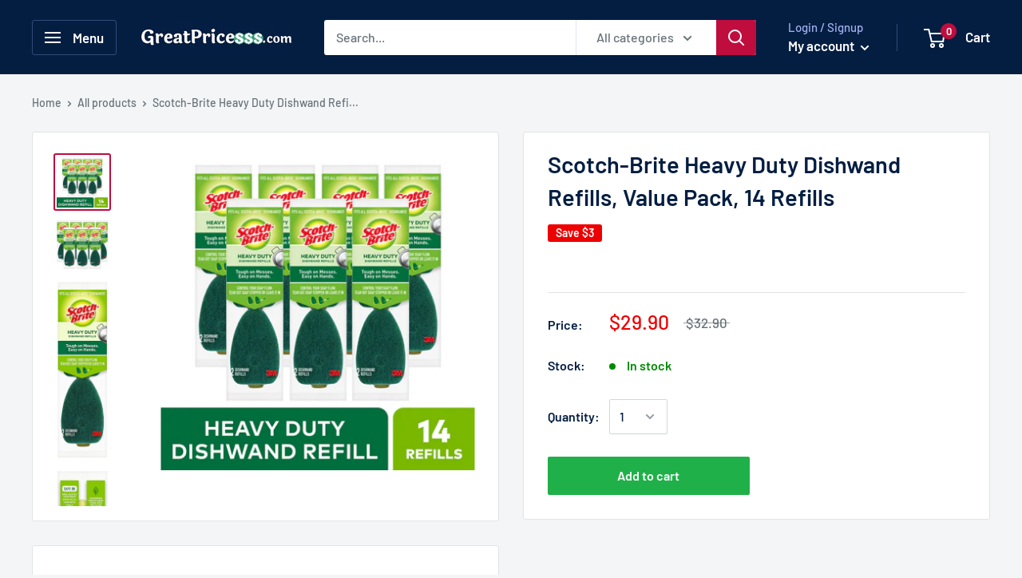

--- FILE ---
content_type: text/javascript
request_url: https://www.greatpricesss.com/cdn/shop/t/7/assets/custom.js?v=90373254691674712701652481819
body_size: -620
content:
//# sourceMappingURL=/cdn/shop/t/7/assets/custom.js.map?v=90373254691674712701652481819
